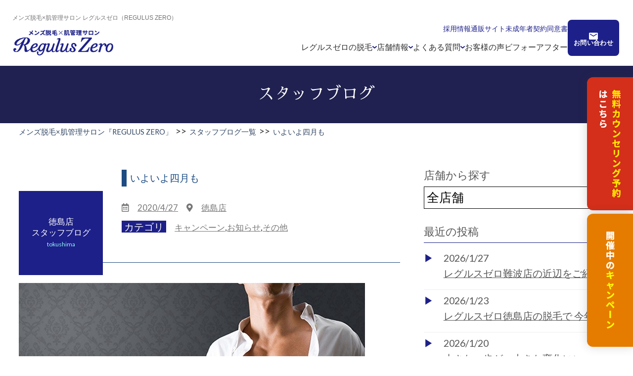

--- FILE ---
content_type: text/html; charset=UTF-8
request_url: https://reguluszero.jp/blog.html?no=310
body_size: 8577
content:

<!DOCTYPE html>
<html lang="ja">
<head>
    
<!-- Global site tag (gtag.js) - Google AdWords: 820285797 -->
<script async src="https://www.googletagmanager.com/gtag/js?id=AW-820285797"></script>
<script>
  window.dataLayer = window.dataLayer || [];
  function gtag(){dataLayer.push(arguments);}
  gtag('js', new Date());

  gtag('config', 'AW-820285797');
  gtag('config', 'UA-109721901-1');
</script>
    
<meta name="google-site-verification" content="" />
<meta name="viewport" content="width=device-width,initial-scale=1.0,minimum-scale=1.0">
<meta http-equiv="content-type" content="text/html; charset=UTF-8" />
<meta name="ROBOTS" content="ALL" />
<meta name="Keywords" content="" />
<meta name="Description" content="新宿・豊田・徳島のメンズ脱毛サロン「REGULUS ZERO」のスタッフブログページです。キャンペーン情報や割引プランなど、お得な情報を多数掲載しておりますので、ぜひ御覧ください！" />
<meta name="Author" content="" />
<meta name="format-detection" content="telephone=no">
<title>いよいよ四月も｜メンズ脱毛×肌管理サロン「REGULUS ZERO」</title>
<link rel="shortcut icon" type="image/x-icon" href="favicon.ico">
<link rel="canonical" href="https://reguluszero.jp/blog.html?no=310">
<meta http-equiv="Content-Style-Type" content="text/css" />
<meta http-equiv="Content-Script-Type" content="text/javascript" />
<link href="./css/reset.css" rel="stylesheet" type="text/css" />
<link href="./css/common.css" rel="stylesheet" type="text/css" />
<link href="./css/layout.css" rel="stylesheet" type="text/css" />
<link href="./css/reserve.css" rel="stylesheet" type="text/css" />
<link href="./css/last-sidebar.css" rel="stylesheet" type="text/css" />
<link href="https://fonts.googleapis.com/earlyaccess/sawarabimincho.css" rel="stylesheet" />
<link href="./css/jquery.mCustomScrollbar.css" rel="stylesheet" type="text/css" />
<link href="./css/validationEngine.jquery.css" rel="stylesheet" type="text/css" />
<link rel="stylesheet" href="https://use.fontawesome.com/releases/v5.0.8/css/all.css" integrity="sha384-3AB7yXWz4OeoZcPbieVW64vVXEwADiYyAEhwilzWsLw+9FgqpyjjStpPnpBO8o8S" crossorigin="anonymous">
<!-- JavaScript -->
<script src="https://ajax.googleapis.com/ajax/libs/jquery/1.9.1/jquery.min.js" type="text/javascript"></script>
<script src="./js/jquery.mobile.events.min.js" type="text/javascript"></script>
<script src="./js/jquery.last-sidebar.js" type="text/javascript"></script>
<script src="./js/jquery.mobile.events.js" type="text/javascript"></script>
<script src="./js/jquery.mCustomScrollbar.min.js"></script>
<script src="js/jquery.validationEngine.js"></script>
<script src="js/jquery.validationEngine-ja.js"></script>
<!-- LOOV -->
<!-- <script id="loov-embed-script" src="https://service.loov-video.com/scripts/embedded.js" data-script-id="cmaqbtkv60dv52n0zod82zxyn" async></script> -->
<!-- LOOV END -->
<script type="text/javascript">
$(function(){
	jQuery("#form1").validationEngine('attach', { promptPosition:"bottomRight" });
});
</script>

<script type="text/javascript">
$(function(){
	var h = $('#header').height();
	$('a[href^=#]').click(function(){
		var speed = 1200;
		var href= $(this).attr("href");
		var target = $(href == "#" || href == "" ? 'html' : href);
		var position = target.offset().top - h;
		$("html, body").animate({scrollTop:position}, speed, "swing");
		return false;
	});
});
</script>

<script type="text/javascript">
$(function(){
	var h = $('#header').height();
	$('area[href^=#]').click(function(){
		var speed = 1200;
		var href= $(this).attr("href");
		var target = $(href == "#" || href == "" ? 'html' : href);
		var position = target.offset().top - h;
		$("html, body").animate({scrollTop:position}, speed, "swing");
		return false;
	});
});
</script>

<script type="text/javascript">
$(function() {
    var topBtn = $('#backbotton');
    topBtn.hide();
    $(window).scroll(function () {
        if ($(this).scrollTop() > 80) {
            topBtn.fadeIn();
        } else {
            topBtn.fadeOut();
        }
    });
    topBtn.click(function () {
        $('body,html').animate({
            scrollTop: 0
        }, 1000);
        return false;
    });
});
</script>

<script type="text/javascript">
function nonborder(){
	var ua = navigator.userAgent;
	var chkFF = ua.indexOf("Firefox",0);
	if(chkFF<0){
		this.blur();
	}
}
</script>

<script type="text/javascript">
$(function(){
  $('#slideMenu').lastSidebar();
});
</script>


<script type="text/javascript">
$(function(){
		var flg = "close"; 
       $(".navi_toggle1").on("click", function() {
        $(".navi_child1").slideToggle();

        if(flg == "close"){
            $('.sparrow1 i').removeClass('fa-plus');
            $('.sparrow1 i').addClass('fa-minus');        
            flg = "open";
        }else{
            $('.sparrow1 i').removeClass('fa-minus');
            $('.sparrow1 i').addClass('fa-plus');
            flg = "close";
        }


    });
});

</script>

<script type="text/javascript">
$(function(){
		var flg = "close"; 
       $(".navi_toggle2").on("click", function() {
        $(".navi_child2").slideToggle();

        if(flg == "close"){
            $('.sparrow2 i').removeClass('fa-plus');
            $('.sparrow2 i').addClass('fa-minus');        
            flg = "open";
        }else{
            $('.sparrow2 i').removeClass('fa-minus');
            $('.sparrow2 i').addClass('fa-plus');
            flg = "close";
        }


    });
});

</script>

<script type="text/javascript">
$(function(){
		var flg = "close"; 
       $(".navi_toggle3").on("click", function() {
        $(".navi_child3").slideToggle();

        if(flg == "close"){
            $('.sparrow3 i').removeClass('fa-plus');
            $('.sparrow3 i').addClass('fa-minus');        
            flg = "open";
        }else{
            $('.sparrow3 i').removeClass('fa-minus');
            $('.sparrow3 i').addClass('fa-plus');
            flg = "close";
        }


    });
});
</script>

<script type="text/javascript">
$(function(){

	$(".trigger_logo").mouseenter(function(){
		$('.open_about').slideUp('slow');
		$('.open_faq').slideUp('slow');	
		$('.open_depilation').slideUp('slow');
		$('.open_recruit').slideUp('slow');
		$('.open_shopdata').slideUp('slow');
		$('.open_shop').slideUp('slow');

		$("#nav_main1").css("background-color","rgba(255, 255, 255, 0)");
		$("#nav_main1").css("box-sizing","border-box");	
		$("#nav_main1").css("border-bottom","none");
		$("#nav_main1 a").css("color","#000000");
		$("#nav_main1 .navieng").css("color","#1d2088");

		$("#nav_main2").css("background-color","rgba(255, 255, 255, 0)");
		$("#nav_main2").css("box-sizing","border-box");	
		$("#nav_main2").css("border-bottom","none");
		$("#nav_main2 a").css("color","#000000");
		$("#nav_main2 .navieng").css("color","#1d2088");

		$("#nav_main3").css("background-color","rgba(255, 255, 255, 0)");
		$("#nav_main3").css("box-sizing","border-box");		
		$("#nav_main3").css("border-bottom","none");
		$("#nav_main3 a").css("color","#000000");
		$("#nav_main3 .navieng").css("color","#1d2088");

	});

	$(".trigger_about").mouseenter(function(){
		$('.open_about').slideDown('slow');
		$('.open_faq').slideUp('slow');	
		$('.open_depilation').slideUp('slow');
		$('.open_recruit').slideUp('slow');
		$('.open_shop').slideUp('slow');
		$('.open_shopdata').slideUp('slow');

		$("#nav_main1").css("background-color","#5d75b3");
		$("#nav_main1").css("box-sizing","border-box");		
		$("#nav_main1").css("border-bottom","solid 4px #000000");
		$("#nav_main1 a").css("color","#ffffff");
		$("#nav_main1 .navieng").css("color","#95f9ff");

		$("#nav_main2").css("background-color","rgba(255, 255, 255, 0)");
		$("#nav_main2").css("box-sizing","border-box");	
		$("#nav_main2").css("border-bottom","none");
		$("#nav_main2 a").css("color","#000000");
		$("#nav_main2 .navieng").css("color","#1d2088");

		$("#nav_main3").css("background-color","rgba(255, 255, 255, 0)");
		$("#nav_main3").css("box-sizing","border-box");		
		$("#nav_main3").css("border-bottom","none");
		$("#nav_main3 a").css("color","#000000");
		$("#nav_main3 .navieng").css("color","#1d2088");
	
	});

	$(".trigger_faq").mouseenter(function(){
		$('.open_about').slideUp('slow');	
		$('.open_faq').slideDown('slow');
		$('.open_depilation').slideUp('slow');
		$('.open_recruit').slideUp('slow');
		$('.open_shopdata').slideUp('slow');
		$('.open_shop').slideUp('slow');
		
		$("#nav_main1").css("background-color","rgba(255, 255, 255, 0)");
		$("#nav_main1").css("box-sizing","border-box");	
		$("#nav_main1").css("border-bottom","none");
		$("#nav_main1 a").css("color","#000000");
		$("#nav_main1 .navieng").css("color","#1d2088");

		$("#nav_main2").css("background-color","#5d75b3");
		$("#nav_main2").css("box-sizing","border-box");		
		$("#nav_main2").css("border-bottom","solid 4px #000000");
		$("#nav_main2 a").css("color","#ffffff");
		$("#nav_main2 .navieng").css("color","#95f9ff");

		$("#nav_main3").css("background-color","rgba(255, 255, 255, 0)");
		$("#nav_main3").css("box-sizing","border-box");		
		$("#nav_main3").css("border-bottom","none");
		$("#nav_main3 a").css("color","#000000");
		$("#nav_main3 .navieng").css("color","#1d2088");
	});
	
	$(".trigger_depilation").mouseenter(function(){
		$('.open_about').slideUp('slow');	
		$('.open_faq').slideUp('slow');	
		$('.open_depilation').slideDown('slow');
		$('.open_recruit').slideUp('slow');
		$('.open_shopdata').slideUp('slow');
		$('.open_shop').slideUp('slow');

		$("#nav_main1").css("background-color","rgba(255, 255, 255, 0)");
		$("#nav_main1").css("box-sizing","border-box");	
		$("#nav_main1").css("border-bottom","none");
		$("#nav_main1 a").css("color","#000000");
		$("#nav_main1 .navieng").css("color","#1d2088");

		$("#nav_main2").css("background-color","rgba(255, 255, 255, 0)");
		$("#nav_main2").css("box-sizing","border-box");	
		$("#nav_main2").css("border-bottom","none");
		$("#nav_main2 a").css("color","#000000");
		$("#nav_main2 .navieng").css("color","#1d2088");

		$("#nav_main3").css("background-color","#5d75b3");
		$("#nav_main3").css("box-sizing","border-box");		
		$("#nav_main3").css("border-bottom","solid 4px #000000");
		$("#nav_main3 a").css("color","#ffffff");
		$("#nav_main3 .navieng").css("color","#95f9ff");
	});

	$(".trigger_recruit").mouseenter(function(){
		$('.open_about').slideUp('slow');
		$('.open_faq').slideUp('slow');	
		$('.open_depilation').slideUp('slow');
		$('.open_recruit').slideDown('slow');
		$('.open_shopdata').slideUp('slow');
		$('.open_shop').slideUp('slow');

		$("#nav_main1").css("background-color","rgba(255, 255, 255, 0)");
		$("#nav_main1").css("box-sizing","border-box");	
		$("#nav_main1").css("border-bottom","none");
		$("#nav_main1 a").css("color","#000000");
		$("#nav_main1 .navieng").css("color","#1d2088");

		$("#nav_main2").css("background-color","rgba(255, 255, 255, 0)");
		$("#nav_main2").css("box-sizing","border-box");	
		$("#nav_main2").css("border-bottom","none");
		$("#nav_main2 a").css("color","#000000");
		$("#nav_main2 .navieng").css("color","#1d2088");

		$("#nav_main3").css("background-color","rgba(255, 255, 255, 0)");
		$("#nav_main3").css("box-sizing","border-box");		
		$("#nav_main3").css("border-bottom","none");
		$("#nav_main3 a").css("color","#000000");
		$("#nav_main3 .navieng").css("color","#1d2088");
	});

	$(".trigger_shopdata").mouseenter(function(){
		$('.open_about').slideUp('slow');
		$('.open_faq').slideUp('slow');	
		$('.open_depilation').slideUp('slow');
		$('.open_recruit').slideUp('slow');
		$('.open_shopdata').slideDown('slow');
		$('.open_shop').slideUp('slow');

		$("#nav_main1").css("background-color","rgba(255, 255, 255, 0)");
		$("#nav_main1").css("box-sizing","border-box");	
		$("#nav_main1").css("border-bottom","none");
		$("#nav_main1 a").css("color","#000000");
		$("#nav_main1 .navieng").css("color","#1d2088");

		$("#nav_main2").css("background-color","rgba(255, 255, 255, 0)");
		$("#nav_main2").css("box-sizing","border-box");	
		$("#nav_main2").css("border-bottom","none");
		$("#nav_main2 a").css("color","#000000");
		$("#nav_main2 .navieng").css("color","#1d2088");

		$("#nav_main3").css("background-color","rgba(255, 255, 255, 0)");
		$("#nav_main3").css("box-sizing","border-box");		
		$("#nav_main3").css("border-bottom","none");
		$("#nav_main3 a").css("color","#000000");
		$("#nav_main3 .navieng").css("color","#1d2088");

	});

	$(".trigger_contact").mouseenter(function(){
		$('.open_about').slideUp('slow');
		$('.open_faq').slideUp('slow');	
		$('.open_depilation').slideUp('slow');
		$('.open_recruit').slideUp('slow');
		$('.open_shopdata').slideUp('slow');
		$('.open_shop').slideUp('slow');

		$("#nav_main1").css("background-color","rgba(255, 255, 255, 0)");
		$("#nav_main1").css("box-sizing","border-box");	
		$("#nav_main1").css("border-bottom","none");
		$("#nav_main1 a").css("color","#000000");
		$("#nav_main1 .navieng").css("color","#1d2088");

		$("#nav_main2").css("background-color","rgba(255, 255, 255, 0)");
		$("#nav_main2").css("box-sizing","border-box");	
		$("#nav_main2").css("border-bottom","none");
		$("#nav_main2 a").css("color","#000000");
		$("#nav_main2 .navieng").css("color","#1d2088");

		$("#nav_main3").css("background-color","rgba(255, 255, 255, 0)");
		$("#nav_main3").css("box-sizing","border-box");		
		$("#nav_main3").css("border-bottom","none");
		$("#nav_main3 a").css("color","#000000");
		$("#nav_main3 .navieng").css("color","#1d2088");

	});
	
	
	$(".trigger_agreement").mouseenter(function(){
		$('.open_about').slideUp('slow');
		$('.open_faq').slideUp('slow');	
		$('.open_depilation').slideUp('slow');
		$('.open_recruit').slideUp('slow');
		$('.open_shopdata').slideUp('slow');
		$('.open_shop').slideUp('slow');

		$("#nav_main1").css("background-color","rgba(255, 255, 255, 0)");
		$("#nav_main1").css("box-sizing","border-box");	
		$("#nav_main1").css("border-bottom","none");
		$("#nav_main1 a").css("color","#000000");
		$("#nav_main1 .navieng").css("color","#1d2088");

		$("#nav_main2").css("background-color","rgba(255, 255, 255, 0)");
		$("#nav_main2").css("box-sizing","border-box");	
		$("#nav_main2").css("border-bottom","none");
		$("#nav_main2 a").css("color","#000000");
		$("#nav_main2 .navieng").css("color","#1d2088");

		$("#nav_main3").css("background-color","rgba(255, 255, 255, 0)");
		$("#nav_main3").css("box-sizing","border-box");		
		$("#nav_main3").css("border-bottom","none");
		$("#nav_main3 a").css("color","#000000");
		$("#nav_main3 .navieng").css("color","#1d2088");

	});

	$(".trigger_shop").mouseenter(function(){
		$('.open_about').slideUp('slow');
		$('.open_faq').slideUp('slow');	
		$('.open_depilation').slideUp('slow');
		$('.open_recruit').slideDown('slow');
		$('.open_shopdata').slideUp('slow');
		$('.open_shop').slideUp('slow');

		$("#nav_main1").css("background-color","rgba(255, 255, 255, 0)");
		$("#nav_main1").css("box-sizing","border-box");	
		$("#nav_main1").css("border-bottom","none");
		$("#nav_main1 a").css("color","#000000");
		$("#nav_main1 .navieng").css("color","#1d2088");

		$("#nav_main2").css("background-color","rgba(255, 255, 255, 0)");
		$("#nav_main2").css("box-sizing","border-box");	
		$("#nav_main2").css("border-bottom","none");
		$("#nav_main2 a").css("color","#000000");
		$("#nav_main2 .navieng").css("color","#1d2088");

		$("#nav_main3").css("background-color","rgba(255, 255, 255, 0)");
		$("#nav_main3").css("box-sizing","border-box");		
		$("#nav_main3").css("border-bottom","none");
		$("#nav_main3 a").css("color","#000000");
		$("#nav_main3 .navieng").css("color","#1d2088");
	});

	$("#header").mouseleave(function(){
		$('.open_about').slideUp('slow');
		$('.open_faq').slideUp('slow');	
		$('.open_depilation').slideUp('slow');
		$('.open_recruit').slideUp('slow');
		$('.open_shopdata').slideUp('slow');
		$('.open_shop').slideUp('slow');

		$("#nav_main1").css("background-color","rgba(255, 255, 255, 0)");
		$("#nav_main1").css("box-sizing","border-box");	
		$("#nav_main1").css("border-bottom","none");
		$("#nav_main1 a").css("color","#000000");
		$("#nav_main1 .navieng").css("color","#1d2088");

		$("#nav_main2").css("background-color","rgba(255, 255, 255, 0)");
		$("#nav_main2").css("box-sizing","border-box");	
		$("#nav_main2").css("border-bottom","none");
		$("#nav_main2 a").css("color","#000000");
		$("#nav_main2 .navieng").css("color","#1d2088");

		$("#nav_main3").css("background-color","rgba(255, 255, 255, 0)");
		$("#nav_main3").css("box-sizing","border-box");		
		$("#nav_main3").css("border-bottom","none");
		$("#nav_main3 a").css("color","#000000");
		$("#nav_main3 .navieng").css("color","#1d2088");

	});
	

});
</script>
<script>
$(function(){
  $('#load_more a').on('click' , function(e){
  $(".voice_loadmore").html("<img src='img/ajax-loader.gif' />");
  
    e.preventDefault();     //リンクの停止
    var url = this.href;    //URLをhrefからとってくる
    $('#load_more').load(url + '#load_more');
  });
});
</script>

<!-- Google Tag Manager -->
<script>(function(w,d,s,l,i){w[l]=w[l]||[];w[l].push({'gtm.start':
new Date().getTime(),event:'gtm.js'});var f=d.getElementsByTagName(s)[0],
j=d.createElement(s),dl=l!='dataLayer'?'&l='+l:'';j.async=true;j.src=
'https://www.googletagmanager.com/gtm.js?id='+i+dl;f.parentNode.insertBefore(j,f);
})(window,document,'script','dataLayer','GTM-5TKB4QZ');</script>
<!-- End Google Tag Manager -->
<script id="_bownow_ts">
var _bownow_ts = document.createElement('script');
_bownow_ts.charset = 'utf-8';
_bownow_ts.src = 'https://contents.bownow.jp/js/UTC_9f3a51b81c7ed6b0e5c1/trace.js';
document.getElementsByTagName('head')[0].appendChild(_bownow_ts);
</script>
</head>
<body>
<!-- Google Tag Manager (noscript) -->
<noscript><iframe src="https://www.googletagmanager.com/ns.html?id=GTM-5TKB4QZ"
height="0" width="0" style="display:none;visibility:hidden"></iframe></noscript>
<!-- End Google Tag Manager (noscript) -->
<a id="pagetop" name="pagetop" class="pagetop" style="border-style:none;"></a>
<div id="wrapper">
<div class="btn_reserve pc_view"><a href="reserve.html"><img src="img/btn_reserve.png" alt="無料カウンセリング予約はこちら" /></a></div>
<div class="btn_reserve2 pc_view"><a href="campaign.html"><img src="img_new/btn_pc_cp2.png" alt="開催中のキャンペーン" /></a></div>
<div class="sp_view">
<div class="btn_reserve_sp_bk_new2" style="display:block">
<a href="reserve.html" style="text-decoration: none;"><img src="img_new/btn_reserve_sp.png" alt="" /></a>
</div>
</div>
<header class="p-header">
    <h1 class="p-header__txt">メンズ脱毛×肌管理サロン レグルスゼロ（REGULUS ZERO）</h1>
    <div class="p-header__wrap">
        <div class="p-header__left">
            <a href="/" class="p-header__logo"><img src="img/logo.png" alt="メンズ脱毛×肌管理サロン「REGULUS ZERO」"></a>
        </div>
        <div class="p-header__right">
            <div class="p-header__nav">
                <nav class="nav-top">
                    <a href="https://happyrinrin.jp/reguluszero/" target="_blank" rel="noopener noreferrer">採用情報</a>
                    <a href="https://happyrinrin.shop/" target="_blank" rel="noopener noreferrer">通販サイト</a>
                    <a href="/agreement.pdf" target="_blank" rel="noopener noreferrer" class="nav-pdf">未成年者契約同意書</a>
                </nav>
                <ul class="nav-list">
                    <li class="nav-item has-sub">
                        <a href="/about.html" class="nav-link">レグルスゼロの脱毛</a>
                        <div class="nav-sub">
                            <ul>
                                <li><a href="/about.html">脱毛方法</a></li>
                                <li><a href="/salon.html">安全・安心のサロン</a></li>
                                <li><a href="/howto.html">脱毛の流れ</a></li>
                                <li><a href="/practitioner.html">認定テスト合格の施術者</a></li>
                                <li><a href="/alljapan.html">こだわりの国産脱毛器</a></li>
                                <li><a href="/selfcare.html">自宅のケアまでサポート</a></li>
                                <li><a href="/maker.html">メーカー直営サロン</a></li>
                            </ul>
                        </div>
                    </li>
                    <li class="nav-item has-sub">
                        <a href="/list.html" class="nav-link">店舗情報</a>
                        <div class="nav-sub">
                            <ul>
                                <li><a href="/shop.html?shop_code=shinjuku">新宿店</a></li>
                                <li><a href="/shop.html?shop_code=koufu">甲府店</a></li>
                                <li><a href="/shop.html?shop_code=shimizu">清水店</a></li>
                                <li><a href="/shop.html?shop_code=meieki">名駅店</a></li>
                                <li><a href="/shop.html?shop_code=toyota">豊田店</a></li>
                                <li><a href="/shop.html?shop_code=kariya">刈谷店</a></li>
                                <li><a href="/shop.html?shop_code=yokkaichi">四日市店</a></li>
                                <li><a href="/shop.html?shop_code=zeze">膳所店</a></li>
                                <li><a href="/shop.html?shop_code=nanba">難波店</a></li>
                                <li><a href="/shop.html?shop_code=okayama">岡山店</a></li>
                                <li><a href="/shop.html?shop_code=hiroshima">広島店</a></li>
                                <li><a href="/shop.html?shop_code=tokushima">徳島店</a></li>
                                <li><a href="/shop.html?shop_code=matsuyama">松山店</a></li>
                            </ul>
                        </div>
                    </li>
                    <li class="nav-item has-sub">
                        <a href="/faq.html" class="nav-link">よくある質問</a>
                        <div class="nav-sub">
                            <ul>
                                <li><a href="/faq.html?no=1">料金・契約について</a></li>
                                <li><a href="/faq.html?no=4">施術について</a></li>
                                <li><a href="/faq.html?no=2">初めての方へ</a></li>
                                <li><a href="/faq.html?no=5">自宅でのケアについて</a></li>
                                <li><a href="/faq.html?no=3">ご予約について</a></li>
                            </ul>
                        </div>
                    </li>
                    <li class="nav-item">
                        <a href="/voice_list.html" class="nav-link">お客様の声</a>
                    </li>
                    <li class="nav-item">
                        <a href="/beforeafter_list.html" class="nav-link">ビフォーアフター</a>
                    </li>
                </ul>
            </div>
            <a href="/contact.html" class="p-header__btn">お問い合わせ</a>
        </div>
    </div>
    <button class="hamburger-box js-trigger-menu"><span class="hamburger-inner"></span></button>

    <div id="global-spNavi" class="global-spNavi">
        <ul class="nav-list">
            <li class="nav-item has-sub">
                <a href="/about.html" class="nav-link">レグルスゼロの脱毛</a>
                <div class="nav-sub">
                    <ul>
                        <li><a href="/about.html">脱毛方法<i class="fa fa-angle-right" aria-hidden="true"></i></a></li>
                        <li><a href="/salon.html">安全・安心のサロン<i class="fa fa-angle-right" aria-hidden="true"></i></a></li>
                        <li><a href="/howto.html">脱毛の流れ<i class="fa fa-angle-right" aria-hidden="true"></i></a></li>
                        <li><a href="/practitioner.html">認定テスト合格の施術者<i class="fa fa-angle-right" aria-hidden="true"></i></a></li>
                        <li><a href="/alljapan.html">こだわりの国産脱毛器<i class="fa fa-angle-right" aria-hidden="true"></i></a></li>
                        <li><a href="/selfcare.html">自宅のケアまでサポート<i class="fa fa-angle-right" aria-hidden="true"></i></a></li>
                        <li><a href="/maker.html">メーカー直営サロン<i class="fa fa-angle-right" aria-hidden="true"></i></a></li>
                    </ul>
                </div>
            </li>
            <li class="nav-item has-sub">
                <a href="/list.html" class="nav-link">店舗情報</a>
                <div class="nav-sub">
                    <ul>
                        <li><a href="/shop.html?shop_code=shinjuku">新宿店<i class="fa fa-angle-right" aria-hidden="true"></i></a></li>
                        <li><a href="/shop.html?shop_code=koufu">甲府店<i class="fa fa-angle-right" aria-hidden="true"></i></a></li>
                        <li><a href="/shop.html?shop_code=shimizu">清水店<i class="fa fa-angle-right" aria-hidden="true"></i></a></li>
                        <li><a href="/shop.html?shop_code=meieki">名駅店<i class="fa fa-angle-right" aria-hidden="true"></i></a></li>
                        <li><a href="/shop.html?shop_code=toyota">豊田店<i class="fa fa-angle-right" aria-hidden="true"></i></a></li>
                        <li><a href="/shop.html?shop_code=kariya">刈谷店<i class="fa fa-angle-right" aria-hidden="true"></i></a></li>
                        <li><a href="/shop.html?shop_code=yokkaichi">四日市店<i class="fa fa-angle-right" aria-hidden="true"></i></a></li>
                        <li><a href="/shop.html?shop_code=zeze">膳所店<i class="fa fa-angle-right" aria-hidden="true"></i></a></li>
                        <li><a href="/shop.html?shop_code=nanba">難波店<i class="fa fa-angle-right" aria-hidden="true"></i></a></li>
                        <li><a href="/shop.html?shop_code=okayama">岡山店<i class="fa fa-angle-right" aria-hidden="true"></i></a></li>
                        <li><a href="/shop.html?shop_code=hiroshima">広島店<i class="fa fa-angle-right" aria-hidden="true"></i></a></li>
                        <li><a href="/shop.html?shop_code=tokushima">徳島店<i class="fa fa-angle-right" aria-hidden="true"></i></a></li>
                        <li><a href="/shop.html?shop_code=matsuyama">松山店<i class="fa fa-angle-right" aria-hidden="true"></i></a></li>
                </div>
            </li>
            <li class="nav-item has-sub">
                <a href="/faq.html" class="nav-link">よくある質問</a>
                <div class="nav-sub">
                    <ul>
                        <li><a href="/faq.html?no=1">料金・契約について<i class="fa fa-angle-right" aria-hidden="true"></i></a></li>
                        <li><a href="/faq.html?no=4">施術について<i class="fa fa-angle-right" aria-hidden="true"></i></a></li>
                        <li><a href="/faq.html?no=2">初めての方へ<i class="fa fa-angle-right" aria-hidden="true"></i></a></li>
                        <li><a href="/faq.html?no=5">自宅でのケアについて<i class="fa fa-angle-right" aria-hidden="true"></i></a></li>
                        <li><a href="/faq.html?no=3">ご予約について<i class="fa fa-angle-right" aria-hidden="true"></i></a></li>
                    </ul>
                </div>
            </li>
            <li class="nav-item">
                <a href="/voice_list.html" class="nav-link">お客様の声</a>
            </li>
            <li class="nav-item">
                <a href="/beforeafter_list.html" class="nav-link">ビフォーアフター</a>
            </li>
            <li class="nav-item"><a href="https://happyrinrin.jp/reguluszero/" target="_blank" rel="noopener noreferrer" class="nav-link">採用情報</a></li>
            <li class="nav-item"><a href="https://happyrinrin.shop/" target="_blank" rel="noopener noreferrer" class="nav-link">通販サイト</a></li>
            <li class="nav-item"><a href="/agreement.pdf" target="_blank" rel="noopener noreferrer" class="nav-link nav-pdf">未成年者契約同意書</a></li>
        </ul>
    </div>
    <div class="global-overlay"></div>
</header>
<script>
    const $trigger = $('.js-trigger-menu');
    const $nav = $('#global-spNavi');
    const $overlay = $('.global-overlay');

    $trigger.on('click', function() {
        $(this).toggleClass('is-active');
        $nav.toggleClass('is-show');
        $overlay.toggleClass('is-show');
    });

    $overlay.on('click', function() {
        $nav.removeClass('is-show');
        $overlay.removeClass('is-show');
        $trigger.removeClass('is-active');
    });

    $nav.on('click', '.has-sub .nav-link', function(e) {
        e.preventDefault();
        $(this).toggleClass('is-active');
        $(this).next().slideToggle(300)
    });
</script>
<div id="contents_inner_new" >
<article class="b70">
<section class="outer_block">
<div class="b5">
<h1 class="inner_title">スタッフブログ</h1>
</div>
</section>

<section class="outer_block back_white b30">
<div class="breadcrumb inner_block">
<ol itemscope itemtype="https://schema.org/BreadcrumbList">
<li itemprop="itemListElement" itemscope itemtype="https://schema.org/ListItem">
<a itemprop="item" href="https://reguluszero.jp/"><span itemprop="name">メンズ脱毛×肌管理サロン『REGULUS ZERO」</span></a><meta itemprop="position" content="2" />
</li>
<li>&gt;&gt;</li>
<li itemprop="itemListElement" itemscope itemtype="https://schema.org/ListItem">
<a itemprop="item" href="https://www.reguluszero.jp/blog_list.html"><span itemprop="name">スタッフブログ一覧</span></a><meta itemprop="position" content="2" />
</li>
<li>&gt;&gt;</li>
<li itemprop="itemListElement" itemscope itemtype="https://schema.org/ListItem">
<a itemprop="item" href="https://www.reguluszero.jp/blog.html?no=310"><span itemprop="name">いよいよ四月も</span></a><meta itemprop="position" content="2" />
</li>
</ol>
</div>
</section>

<a id="link_sunscreen" name="link_sunscreen" class="link_sunscreen" style="border-style:none;"></a>

<div class="block_blogarea inner_block clearFix">
<!-- 表題  -->
<section class="outer_block back_white">

<div class="block_blogmain_outer clearFix b120">

<div class="block_blogmain">
<!-- 表題  -->
<div class="block_headbox_outer block_headbox_voice"><!-- 位置  -->
<div class="block_headbox block_headbox_blue"><!-- ボックス色  -->
<div class="block_headbox_text pc_view">徳島店<br />スタッフブログ<br /><span class="titleeng">tokushima</span></div>
<div class="block_headbox_text sp_view">徳島店　スタッフブログ　<span class="titleeng">tokushima</span></div>
</div>
</div>






<div class="block_blogmain_info">
<div class="tit_blogmain_info">いよいよ四月も</div>
<div class="box_blogmain_center_sp2"><i class="far fa-calendar-alt"></i>　<a href="blog_list.html?ym=2020-04-27">2020/4/27</a>　<i class="fas fa-map-marker-alt"></i>　<a href="blog_list.html?shop_code=tokushima">徳島店</a></div>
<div class="box_blogmain_center_sp3"><span class="text_bloglist_category">カテゴリ</span>　<a href="blog_list.html?cate=1">キャンペーン</a>,<a href="blog_list.html?cate=2">お知らせ</a>,<a href="blog_list.html?cate=3">その他</a></div>
</div>


<div class="block_blogmain_text b120">
<div class="block_newspage_photo"><img src="blog/310.jpg" /></div><p style="text-align: center;">&nbsp;</p><br />
<p style="text-align: center;">あと少しとなりました( ﾟДﾟ)</p><br />
<p style="text-align: center;">&nbsp;</p><br />
<p style="text-align: center;">世間では何とも言えない時期ではありますが</p><br />
<p style="text-align: center;">&nbsp;</p><br />
<p style="text-align: center;">この時期だからこそ</p><br />
<p style="text-align: center;">自分を磨き高める機会にしませんか？</p><br />
<p style="text-align: center;">&nbsp;</p><br />
<p style="text-align: center;">四月限定キャンペーンもあと三日(+_+)</p><br />
<p style="text-align: center;">残り僅かです(; ･`д･&acute;)</p><br />
<p style="text-align: center;">&nbsp;</p><br />
<p style="text-align: center;">そんな本日のカウンセリング枠は</p><br />
<p style="text-align: center;">&nbsp;</p><br />
<p style="text-align: center;"><span style="color: #ff0000; font-size: 18pt;">11：00～15：00</span></p><br />
<p style="text-align: center;">&nbsp;</p><br />
<p style="text-align: center;"><span style="color: #ff0000; font-size: 18pt;">16：00～18：00</span></p><br />
<p style="text-align: center;">&nbsp;</p><br />
<p style="text-align: center;">と空いておりますので</p><br />
<p style="text-align: center;">是非ともご連絡宜しくお願い致します。</p><br />
<p style="text-align: center;">&nbsp;</p><br />
<p style="text-align: center;"><span style="color: #3366ff;">&nbsp;</span></p><br />
<p style="text-align: center;"><span style="color: #3366ff;"><a href="https://www.instagram.com/explore/tags/%E3%83%A1%E3%83%B3%E3%82%BA%E8%84%B1%E6%AF%9B/">#メンズ脱毛</a>　<a href="https://www.instagram.com/explore/tags/%E5%BE%B3%E5%B3%B6%E3%83%A1%E3%83%B3%E3%82%BA%E8%84%B1%E6%AF%9B/">#徳島メンズ脱毛</a>　<a href="https://www.instagram.com/explore/tags/%E5%BE%B3%E5%B3%B6%E3%83%92%E3%82%B2%E8%84%B1%E6%AF%9B/">#徳島ヒゲ脱毛</a>　</span></p><br />
<p style="text-align: center;"><span style="color: #3366ff;"><a href="https://www.instagram.com/explore/tags/%E3%81%B2%E3%81%92%E8%84%B1%E6%AF%9B/">#ひげ脱毛</a>　<a href="https://www.instagram.com/explore/tags/%E3%83%92%E3%82%B2%E8%84%B1%E6%AF%9B/">#ヒゲ脱毛</a>&nbsp;　<a href="https://www.instagram.com/explore/tags/%E5%BE%B3%E5%B3%B6%E8%84%B1%E6%AF%9B/">#徳島脱毛</a></span></p><br />
<p style="text-align: center;"><span style="color: #3366ff;">　<a href="https://www.instagram.com/explore/tags/%E7%94%B7%E8%84%B1%E6%AF%9B/">#男脱毛</a>　<a href="https://www.instagram.com/explore/tags/%E8%84%B1%E6%AF%9B%E5%8A%B9%E6%9E%9C/">#脱毛効果</a>&nbsp;<a href="https://www.instagram.com/explore/tags/%E8%84%B1%E6%AF%9B%E3%82%B5%E3%83%AD%E3%83%B3/">#脱毛サロン</a>　</span></p><br />
<p style="text-align: center;"><span style="color: #3366ff;"><a href="https://www.instagram.com/explore/tags/%E3%83%A1%E3%83%B3%E3%82%BA%E5%85%A8%E8%BA%AB%E8%84%B1%E6%AF%9B/">#メンズ全身脱毛</a>　<a href="https://www.instagram.com/explore/tags/%E8%84%B1%E6%AF%9B%E7%94%B7%E5%AD%90/">#脱毛男子</a></span></p><br />
<p style="text-align: center;"><span style="color: #3366ff;"><a href="https://www.google.co.jp/maps/place/%E3%83%AA%E3%83%B3%E3%83%AA%E3%83%B3+%E5%BE%B3%E5%B3%B6%E5%BA%97/@34.0773583,134.5540657,20.25z/data=!4m8!1m2!2m1!1z44Gy44GS6ISx5q-b!3m4!1s0x35536d63704d1e99:0xebff6df2e829c826!8m2!3d34.0773219!4d134.5542209?hl=ja">#リンリン併設</a>　<a href="https://www.google.co.jp/maps/place/%E3%83%AC%E3%82%B0%E3%83%AB%E3%82%B9%E3%82%BC%E3%83%AD+%E5%BE%B3%E5%B3%B6%E5%BA%97/@34.0771877,134.5543535,21z/data=!4m8!1m2!2m1!1z44Oh44Oz44K66ISx5q-b!3m4!1s0x35536d7d78e21431:0x127780822ed224f1!8m2!3d34.0773218!4d134.554221?hl=ja">#レグルスゼロ</a></span></p><br />
<p style="text-align: center;"><span style="color: #3366ff;">&nbsp;</span></p><br />
<p style="text-align: center;"><span style="color: #3366ff;"><strong>★★★</strong><strong><a href="shop.html?shop_code=tokushima" style="color : inherit;">レグルスゼロ徳島店</a>★★★</strong></span></p><br />
<p style="text-align: center;"><span style="color: #3366ff;">&nbsp;</span></p><br />
<p style="text-align: center;"><span style="color: #3366ff;"><strong>TEL</strong><strong>：088-623-8881</strong></span></p><br />
<p style="text-align: center;"><span style="color: #3366ff;">&nbsp;</span></p><br />
<p style="text-align: center;"><span style="color: #3366ff;"><strong>MAIL</strong><strong>：tokushima@reguluszero.jp</strong></span></p><br />
<p style="text-align: center;"><span style="color: #3366ff;">&nbsp;</span></p><br />
<p style="text-align: center;"><span style="color: #3366ff;">Instagram:<a href="https://www.instagram.com/regulus_zero/">@regulus_zero</a></span></p><br />
<p style="text-align: center;"><span style="color: #3366ff;">&nbsp;</span></p><br />
<p style="text-align: center;"><span style="color: #ff00ff;">&nbsp;女性の方は1Fリンリンへどうぞ！</span></p><br />
<p style="text-align: center;"><span style="color: #ff00ff;">&nbsp;</span></p><br />
<p style="text-align: center;"><span style="color: #ff00ff;"><strong>★★★</strong><strong>リンリン徳島店★★★</strong></span></p><br />
<p style="text-align: center;"><span style="color: #ff00ff;">&nbsp;</span></p><br />
<p style="text-align: center;"><span style="color: #ff00ff;"><strong>TEL</strong><strong>：088-622-5281</strong></span></p><br />
<p style="text-align: center;"><span style="color: #ff00ff;">&nbsp;</span></p><br />
<p style="text-align: center;"><span style="color: #ff00ff;"><strong>MAIL</strong><strong>：tokushima@happyrinrin.jp</strong></span></p><br />
<p style="text-align: center;"><span style="color: #ff00ff;">&nbsp;</span></p><br />
<p style="text-align: center;"><span style="color: #ff00ff;">Instagram:<a href="https://www.instagram.com/rinrintokushima/">@rinrintokushima</a>&nbsp;</span></p> 
<div class="b20"><a href="news.html?no=176"><img src="img/main1.jpg" alt="キャンペーン" /></a></div><div class="b20"><a href="news.html?no=177"><img src="img/main2.jpg" alt="期間限定キャンペーン" /></a></div><div class="b20"><a href="news.html?no=178"><img src="img/main3.jpg" alt="期間限定キャンペーン" /></a></div></div>

<section class="outer_block back_white newspage_m sp_view b120">
<div class="block_voicearea inner_block">
<div class="box_newspagenavi">
<a href="blog.html?no=2"><div class="box_newspagenavi_blue bb_firstno">|<i class="fas fa-angle-left"></i> </div></a><a href="blog.html?no=309"><div class="box_newspagenavi_white bb_prevno"><i class="fas fa-angle-left"></i> 前のページへ</div></a><a href="blog.html?no=2380"><div class="box_newspagenavi_blue bb_lastno"><i class="fas fa-angle-right"></i>|</div></a><a href="blog.html?no=312"><div class="box_newspagenavi_white bb_nextno">次のページへ <i class="fas fa-angle-right"></i></div></a>
</div></div>
</section>






</div>




<div class="block_blogmainside">

<div class="block_blogside_recent">
<div class="tit_bloglistside1">店舗から探す</div>
<div class="contact_formbox">
<select name="shop" class="shop" onChange="location.href=value;">
<option value ="blog_list.html" selected="selected">全店舗</option><option value ="blog_list.html?shop_code=toyota">豊田店</option><option value ="blog_list.html?shop_code=shinjuku">新宿店</option><option value ="blog_list.html?shop_code=tokushima">徳島店</option><option value ="blog_list.html?shop_code=kariya">刈谷店</option><option value ="blog_list.html?shop_code=yokkaichi">四日市店</option><option value ="blog_list.html?shop_code=koufu">甲府店</option><option value ="blog_list.html?shop_code=nanba">難波店</option><option value ="blog_list.html?shop_code=meieki">名駅店</option><option value ="blog_list.html?shop_code=okayama">岡山店</option><option value ="blog_list.html?shop_code=matsuyama">松山店</option><option value ="blog_list.html?shop_code=zeze">膳所店</option><option value ="blog_list.html?shop_code=shimizu">清水店</option><option value ="blog_list.html?shop_code=hiroshima">広島店</option></select>
</div>
</div>

<div class="block_blogside_recent">
<div class="tit_bloglistside2">最近の投稿</div>
<div class="box_bloglistside_recent_col">
<div class="box_bloglistside_recent_col1"><span class="box_bloglistside_arrow">▶</span>　2026/1/27</div>
<div class="box_bloglistside_recent_col2"><p class="box_bloglistside_recent_text">　　<a href="blog.html?no=2380">レグルスゼロ難波店の近辺をご紹介！</a></p></div>
</div><div class="box_bloglistside_recent_col">
<div class="box_bloglistside_recent_col1"><span class="box_bloglistside_arrow">▶</span>　2026/1/23</div>
<div class="box_bloglistside_recent_col2"><p class="box_bloglistside_recent_text">　　<a href="blog.html?no=2378">レグルスゼロ徳島店の脱毛で 今年こそ自信の持てる肌へ💎</a></p></div>
</div><div class="box_bloglistside_recent_col">
<div class="box_bloglistside_recent_col1"><span class="box_bloglistside_arrow">▶</span>　2026/1/20</div>
<div class="box_bloglistside_recent_col2"><p class="box_bloglistside_recent_text">　　<a href="blog.html?no=2377">小さな一歩が、大きな変化に✨</a></p></div>
</div><div class="box_bloglistside_recent_col">
<div class="box_bloglistside_recent_col1"><span class="box_bloglistside_arrow">▶</span>　2026/1/14</div>
<div class="box_bloglistside_recent_col2"><p class="box_bloglistside_recent_text">　　<a href="blog.html?no=2376">お客様のお声！！</a></p></div>
</div><div class="box_bloglistside_recent_col">
<div class="box_bloglistside_recent_col1"><span class="box_bloglistside_arrow">▶</span>　2026/1/13</div>
<div class="box_bloglistside_recent_col2"><p class="box_bloglistside_recent_text">　　<a href="blog.html?no=2375">お客様のお声！！</a></p></div>
</div></div>

<div class="block_blogside_category">
<div class="tit_bloglistside2">カテゴリー</div>
<div class="box_bloglistside_recent_col">
<div class="box_bloglistside_recent_col1"><span class="box_bloglistside_arrow">▶</span>　<a href="blog_list.html?cate=1">キャンペーン</a></div>
</div><div class="box_bloglistside_recent_col">
<div class="box_bloglistside_recent_col1"><span class="box_bloglistside_arrow">▶</span>　<a href="blog_list.html?cate=2">お知らせ</a></div>
</div><div class="box_bloglistside_recent_col">
<div class="box_bloglistside_recent_col1"><span class="box_bloglistside_arrow">▶</span>　<a href="blog_list.html?cate=3">その他</a></div>
</div></div>

</div><!-- block_blogside  -->
</div><!-- block_blogarea  -->


</section>

<section class="outer_block back_white newspage_m pc_view">
<div class="block_voicearea inner_block">
<div class="box_newspagenavi">
<a href="blog.html?no=2"><div class="box_newspagenavi_blue bb_firstno">|<i class="fas fa-angle-left"></i> </div></a><a href="blog.html?no=309"><div class="box_newspagenavi_white bb_prevno"><i class="fas fa-angle-left"></i> 前のページへ</div></a><a href="blog.html?no=2380"><div class="box_newspagenavi_blue bb_lastno"><i class="fas fa-angle-right"></i>|</div></a><a href="blog.html?no=312"><div class="box_newspagenavi_white bb_nextno">次のページへ <i class="fas fa-angle-right"></i></div></a>
</div></div>
</section>

</article>

<nav class="c-direct">
    <a href="reserve.html" class="c-direct__item">
        <span class="c-direct__item-ttl">RESERVE</span>
        <span class="c-direct__item-sub">無料カウンセリング予約</span>
        <span class="c-direct__item-icon"></span>
    </a>
    <a href="contact.html" class="c-direct__item">
        <span class="c-direct__item-ttl">CONTACT</span>
        <span class="c-direct__item-sub">お問い合わせ</span>
        <span class="c-direct__item-icon"></span>
    </a>
</nav>
<footer>
<div class="outer_block back_gray pc_view">
<div class="inner_block">

<div class="footer_block1_new_title">
<a href="https://reguluszero.jp"><img src="img/logo_footer.png" alt="メンズ脱毛サロン「REGULUS ZERO」" /></a><br/>
<span class="sp_view_menu_center_head">SITEMENU</span><br /><span class="sp_view_menu_center_text">サイトメニュー</span>
</div>


<div class="footer_block1_new_main_new">

<div class="footer_block1_new_menu1">
<div class="footer_block1_new_bold">■レグルスゼロについて</div>
<div class="footer_block1_new_text"><a href="about.html">脱毛方法</a></div>
<div class="footer_block1_new_text"><a href="howto.html">脱毛の流れ</a></div>
<div class="footer_block1_new_text"><a href="alljapan.html">こだわりの国産脱毛器</a></div>
<div class="footer_block1_new_text"><a href="maker.html">メーカー直営サロン</a></div>
<div class="footer_block1_new_text"><a href="salon.html">安全・安心のサロン</a></div>
<div class="footer_block1_new_text"><a href="practitioner.html">認定テスト合格の施術者</a></div>
<div class="footer_block1_new_text"><a href="selfcare.html">自宅のケアまでサポート</a></div>
</div>

<div class="footer_block1_new_menu2">
<div class="footer_block1_new_bold"><a href="campaign.html">■キャンペーン</a></div>
<!--<div class="footer_block1_new_bold"><a href="price.html">■お得な割引</a></div>-->
<div class="footer_block1_new_bold"><a href="faq.html">■よくあるご質問</a></div>
<div class="footer_block1_new_text"><a href="faq.html?no=1">料金・契約について</a></div>
<div class="footer_block1_new_text"><a href="faq.html?no=2">初めての方からよくあるご質問</a></div>
<div class="footer_block1_new_text"><a href="faq.html?no=3">ご予約について</a></div>
<div class="footer_block1_new_text"><a href="faq.html?no=4">施術について</a></div>
<div class="footer_block1_new_text"><a href="faq.html?no=5">自宅のケアについて</a></div>
</div>

<div class="footer_block1_new_menu3">
<div class="footer_block1_new_bold"><a href="list.html">■店舗情報</a></div>
<div class="footer_block1_new_text"><a href="shop.html?shop_code=toyota">豊田店</a></div>
<div class="footer_block1_new_text"><a href="shop.html?shop_code=shinjuku">新宿店</a></div>
<div class="footer_block1_new_text"><a href="shop.html?shop_code=tokushima">徳島店</a></div>
<div class="footer_block1_new_text"><a href="shop.html?shop_code=kariya">刈谷店</a></div>
<div class="footer_block1_new_text"><a href="shop.html?shop_code=yokkaichi">四日市店</a></div>
<div class="footer_block1_new_text"><a href="shop.html?shop_code=koufu">甲府店</a></div>
<div class="footer_block1_new_text"><a href="shop.html?shop_code=nanba">難波店</a></div>
<div class="footer_block1_new_text"><a href="shop.html?shop_code=meieki">名駅店</a></div>
<div class="footer_block1_new_text"><a href="shop.html?shop_code=okayama">岡山店</a></div>
<div class="footer_block1_new_text"><a href="shop.html?shop_code=matsuyama">松山店</a></div>
<div class="footer_block1_new_text"><a href="shop.html?shop_code=zeze">膳所店</a></div>
<div class="footer_block1_new_text"><a href="shop.html?shop_code=shimizu">清水店</a></div>
<div class="footer_block1_new_textend"><a href="shop.html?shop_code=hiroshima">広島店</a></div>
<div class="footer_block1_new_bold"><a href="voice_list.html">■お客さまの声</a></div>
<div class="footer_block1_new_bold"><a href="blog_list.html">■スタッフブログ</a></div>
</div>

<div class="footer_block1_new_menu4">
<div class="footer_block1_new_bold"><a href="https://happyrinrin.jp/reguluszero/" target="_blank" rel="noopener">■採用情報</a></div>
<div class="footer_block1_new_bold"><a href="company.html">■会社情報</a></div>
<div class="footer_block1_new_bold"><a href="privacy.html">■プライバシーポリシー</a></div>
<div class="footer_block1_new_bold"><a href="sitemap.html">■サイトマップ</a></div>
</div>
</div>


</div>
</div>

<div class="footer_block1_menu back_white sp_view">
<div class="sp_view_menu_center"><a href="https://reguluszero.jp"><img src="img/logo_footer.png" alt="メンズ脱毛サロン「REGULUS ZERO」" /></a><br/><span class="sp_view_menu_center_head">SITEMENU</span><br /><span class="sp_view_menu_center_text">サイトメニュー</span></div>


<div class="clearFix">
<div class="sp_view_menu_left"><a href="about.html">レグルスゼロについて</a></div>
<div class="sp_view_menu_right"><a href="campaign.html">キャンペーン</a></div>
</div>

<div class="clearFix">
<div class="sp_view_menu_left"><a href="list.html">店舗情報</a></div>
<div class="sp_view_menu_right"><a href="voice_list.html">お客さまの声</a></div>
</div>

<div class="clearFix">
<div class="sp_view_menu_left"><a href="faq.html">よくあるご質問</a></div>
<div class="sp_view_menu_right"><a href="blog_list.html">スタッフブログ</a></div>
</div>

<div class="clearFix">
<div class="sp_view_menu_left"><a href="reserve.html">無料カウンセリング</a></div>
<div class="sp_view_menu_right"><a href="contact.html">お問い合わせ</a></div>
</div>

<div class="clearFix">
<div class="sp_view_menu_left"><a href="https://happyrinrin.jp/reguluszero/" target="_blank" rel="noopener">採用情報</a></div>
<div class="sp_view_menu_right"><a href="news_list.html">レグルスゼロからのお知らせ</a></div>
</div>

<div class="clearFix">
<div class="sp_view_menu_left"><a href="https://happyrinrin.shop/" target="_blank" rel="noopener">公式通販サイト</a></div>
<div class="sp_view_menu_right"><a href="company.html">会社情報</a></div>
</div>

<div class="clearFix">
<div class="sp_view_menu_left"><a href="privacy.html">プライバシーポリシー</a></div>
<div class="sp_view_menu_right"><a href="sitemap.html">サイトマップ</a></div>
</div>

</div>


<div class="outer_block back_blue">
<div class="footer_block2 inner_block">




<div class="footer_block2_title">
<span class="footer_block2_maintitle">RICHE PLUS GROUP</span><span class="footer_block2_subtitle"> | 美をトータルプロデュースするリッシュプラスグループ</span>
</div>

<!--

<div class="footer_block2_title sp_view">
<div><span class="footer_block2_maintitle">RICHE PLUS GROUP</span></div>
<div><span class="footer_block2_subtitle"><br />美をトータルプロデュースするリッシュプラスグループ</span></div>
</div>
-->

<ul class="footer_banner clearFix">
<li class="footer_banner_img"><a href="http://www.riche.co.jp/" target="_blank"><img src="img/bn_richplus.png" alt="リッシュプラス" /></a></li>
<li class="footer_banner_img"><a href="http://www.happyrinrin.com/" target="_blank"><img src="img/bn_rinrin.png" alt="リンリン" /></a></li>
<!--<li><a href="https://recover.co.jp/" target="_blank"><img src="img/bn_recover.png" alt="REcover" /></a></li>-->
</ul>



</div>
</div>

<div  class="outer_block back_darkgray">
<div class="footer_block3 inner_block">
<div class="btn_ret pc_view"><a href="#pagetop" class="nav_scroll"><img src="img/btn_ret.png" alt="REGULUS ZERO" /></a></div>
<a href="https://reguluszero.jp">©メンズ脱毛×肌管理サロン「REGULUS ZERO」</a><br />
Copyright © RICHE PLUS All rights reserved.
</div>
</div>

</footer>
<div class="sp_view">
<p id="backbotton"><a href="#pagetop"><img src="img_new/btn_top.png" /></a></p>
</div>
<script>
　　$("._blank").click(function(){
　　　　window.open('https://happyrinrin.jp/reguluszero/','_blank');
　　　　　　return false;
　　　　});
</script>
</div>
</div>

<script type="text/javascript">
$('nav li').click(function(){
    let href = $(this).children('a').attr('href');
    location.href = href;
    // window.open(href);
});
</script>
</body>
</html>

--- FILE ---
content_type: text/css
request_url: https://reguluszero.jp/css/common.css
body_size: 3268
content:
@charset "UTF-8";
/* CSS Document */
@import url(https://fonts.googleapis.com/css?family=Lato:400,700);
@import url(http://fonts.googleapis.com/earlyaccess/notosansjp.css);
* {
  -webkit-appearance: none;
}

html {
  font-size: 62.5%;
  width: 100%;
  height: 100%;
  overflow-y: scroll;
  scroll-padding-top: 90px;
  scroll-margin-top: 90px;
}

body {
  font-family: Lato, "Noto Sans JP", "游ゴシック Medium", "游ゴシック体", "Yu Gothic Medium", YuGothic, "ヒラギノ角ゴ ProN", "Hiragino Kaku Gothic ProN", "メイリオ", Meiryo, "ＭＳ Ｐゴシック", "MS PGothic", sans-serif;
  font-size: 1.4rem;
  line-height: 1.6rem;
  text-align: center;
  height: 100%;
  background-color: #ffffff;
  word-break: normal;
  word-wrap: break-word;
  -webkit-text-size-adjust: 100%;
  color: #333333;
}

pre {
  white-space: -moz-pre-wrap; /* Mozilla */
  white-space: -pre-wrap; /* Opera 4-6 */
  white-space: -o-pre-wrap; /* Opera 7 */
  white-space: pre-wrap; /* CSS3 */
  word-wrap: break-word; /* IE 5.5+ */
}

button {
  background-color: transparent;
  border: none;
  cursor: pointer;
  outline: none;
  padding: 0;
  -webkit-appearance: none;
  -moz-appearance: none;
  appearance: none;
}

a {
  color: #2e4361;
  -webkit-tap-highlight-color: rgba(0, 0, 0, 0);
  tap-highlight-color: rgba(0, 0, 0, 0);
}

a:link,
a:visited {
  outline: 0;
  color: #2e4361;
}

a:hover,
a:active {
  outline: 0;
}

a:focus {
  outline: 0;
}

a img {
  border-style: none;
}

area {
  border: none;
  outline: none;
}

.nonborder {
  border: none;
  outline: none;
}

img.focus {
  opacity: 0.7;
  filter: alpha(opacity=70);
  -ms-filter: “alpha(opacity=70) ”;
}

address {
  font-style: normal;
}

/* リスト要素の見出し削除 */
ul {
  list-style-type: none;
}

/* 画像の隙間処理 */
img {
  height: auto;
  vertical-align: bottom;
}

input[type=text] {
  width: 100%;
  box-sizing: border-box;
}

.bold {
  font-weight: bold;
}

.b4 {
  margin-bottom: 4px;
}

.b5 {
  margin-bottom: 5px;
}

.b10 {
  margin-bottom: 1.3%;
}

.b20 {
  margin-bottom: 2.6%;
}

.b25 {
  margin-bottom: 3.25%;
}

.b30 {
  margin-bottom: 3.9%;
}

.b40 {
  margin-bottom: 5.2%;
}

.b50 {
  margin-bottom: 6.5%;
}

.b60 {
  margin-bottom: 7.8%;
}

.b70 {
  margin-bottom: 8.45%;
}

.b80 {
  margin-bottom: 10.4%;
}

.b90 {
  margin-bottom: 11.7%;
}

.b100 {
  margin-bottom: 13%;
}

.b120 {
  margin-bottom: 15.6%;
}

.b130 {
  margin-bottom: 16.9%;
}

.b150 {
  margin-bottom: 19.5%;
}

.p150 {
  padding-bottom: 19.5%;
}

.b250 {
  margin-bottom: 32.5%;
}

.t10 {
  margin-top: 1.3%;
}

.t20 {
  margin-top: 2.6%;
}

.t25 {
  margin-top: 3.25%;
}

.t30 {
  margin-top: 3.9%;
}

.t60 {
  margin-top: 7.8%;
}

.font8 {
  font-size: 0.8rem;
  line-height: 1.4rem;
}

.font10_5 {
  font-size: 1.05rem;
  line-height: 1.4rem;
}

.font12 {
  font-size: 1.2rem;
  line-height: 1.8rem;
}

.font14 {
  font-size: 1.4rem;
  line-height: 2rem;
}

.font16 {
  font-size: 1.6rem;
  line-height: 2.1rem;
}

.font18 {
  font-size: 1.8rem;
  line-height: 2.2rem;
}

.font24 {
  font-size: 2.4rem;
  line-height: 2.8rem;
}

.singleline {
  overflow: hidden;
  white-space: nowrap;
  text-overflow: ellipsis;
}

.fb {
  font-weight: bold;
}

.txt_caution {
  color: #900;
  margin-top: 5px;
}

.centering {
  text-align: center;
}

.borderline {
  border-bottom: 2px solid #e5e5e5;
  display: block;
}

.visible {
  visibility: visible;
}

.invisible {
  visibility: hidden;
}

::-moz-selection {
  background: #476e99;
  color: #fff;
}

::selection {
  background: #476e99;
  color: #fff;
}

::-moz-selection {
  background: #476e99;
  color: #fff;
}

/* クリアフィックス */
.clearFix:after {
  content: "";
  clear: both;
  display: block;
}

.relsection {
  position: relative;
}

@media screen and (min-width: 400px) {
  html {
    font-size: 75%;
  }
}
@media screen and (min-width: 981px) {
  html {
    font-size: 87.5%;
  }
}
.p-header {
  background-color: #fff;
  font-family: "Noto Sans JP", sans-serif;
  padding: 25px 15px;
  text-align: left;
  position: fixed;
  top: 0;
  left: 0;
  right: 0;
  z-index: 10010;
}
@media (min-width: 981px) {
  .p-header {
    padding: 25px 28px 20px 25px;
  }
}
@media (max-width: 980px) {
  .p-header {
    display: flex;
    align-items: center;
    flex-wrap: wrap;
    -moz-column-gap: 10px;
    column-gap: 10px;
  }
}
.p-header * {
  box-sizing: border-box;
}
.p-header__wrap {
  display: flex;
  align-items: center;
  justify-content: space-between;
  gap: 20px;
}
@media (min-width: 768px) {
  .p-header__wrap {
    align-items: flex-end;
  }
}
@media (max-width: 980px) {
  .p-header__wrap {
    flex: 1;
  }
}
.p-header__wrap .nav-list {
  display: flex;
  gap: 24px;
}
.p-header__wrap .nav-item {
  position: relative;
}
.p-header__wrap .nav-item.has-sub:hover .nav-sub {
  animation: menuOpen 0.6s ease;
  display: block;
}
.p-header__wrap .nav-item.has-sub .nav-link::after {
  content: "";
  background: url("../img/common/icon_arrow_down.svg") no-repeat center/contain;
  height: 5px;
  width: 9px;
}
.p-header__wrap .nav-link {
  color: #2C2C2C;
  display: inline-flex;
  align-items: center;
  gap: 7px;
  font-size: 14px;
  font-weight: 500;
  text-decoration: none;
}
@media (min-width: 1200px) {
  .p-header__wrap .nav-link {
    font-size: 16px;
  }
}
.p-header__wrap .nav-sub {
  display: none;
  padding-top: 25px;
  position: absolute;
  left: -60px;
  top: 100%;
  width: 550px;
}
.p-header__wrap .nav-sub ul {
  box-shadow: 0 0 20px rgba(113, 113, 113, 0.2);
  background-color: #fff;
  border-radius: 10px;
  padding: 40px;
  display: grid;
  grid-template-columns: repeat(2, 1fr);
  gap: 16px 30px;
  font-size: 16px;
  font-weight: 500;
  text-align: left;
}
.p-header__wrap .nav-sub ul li {
  border-bottom: 1px solid rgba(29, 32, 136, 0.2);
  padding-bottom: 8px;
}
.p-header__wrap .nav-sub ul a {
  color: #2C2C2C;
  display: block;
  text-decoration: none;
}
.p-header__wrap .nav-sub ul a:hover {
  color: #1D2088;
}
.p-header__txt {
  display: none;
  color: #707070;
  font-size: 12px;
  font-weight: 500;
  margin-bottom: -7px;
  width: 100%;
}
@media (min-width: 768px) {
  .p-header__txt {
    display: block;
  }
}
.p-header__logo img {
  width: 180px;
}
@media (min-width: 1200px) {
  .p-header__logo img {
    width: 206px;
  }
}
.p-header__right {
  display: flex;
  align-items: center;
  gap: 10px;
}
@media (min-width: 981px) {
  .p-header__right {
    gap: 24px;
  }
}
.p-header .p-header__btn {
  background-color: #1D2088;
  border-radius: 8px;
  color: #fff;
  display: flex;
  align-items: center;
  justify-content: center;
  flex-direction: column;
  gap: 7px;
  font-size: 8px;
  font-weight: bold;
  line-height: 1;
  height: 56px;
  width: 56px;
  padding-top: 4px;
  text-decoration: none;
}
@media (min-width: 768px) {
  .p-header .p-header__btn {
    gap: 10px;
    font-size: 13px;
    letter-spacing: 0.03em;
    height: 73px;
    width: 104px;
    padding-top: 6px;
  }
}
.p-header .p-header__btn::before {
  content: "";
  background: url("../img/common/icon_mail.svg") no-repeat center/contain;
  height: 14px;
  width: 18px;
}
@media (max-width: 980px) {
  .p-header__nav {
    display: none;
  }
}
.p-header .nav-top {
  display: flex;
  justify-content: flex-end;
  gap: 20px;
  margin-bottom: 14px;
}
.p-header .nav-top a {
  color: #1D2088;
  font-size: 14px;
  display: inline-flex;
  align-items: center;
  gap: 5px;
  font-weight: 500;
  text-decoration: none;
}
.p-header .nav-top a[target=_blank]::before {
  content: "";
  aspect-ratio: 1;
  background: url("../img/common/icon_blank.svg") no-repeat center/contain;
  height: 12px;
}
.p-header .nav-top a.nav-pdf::before {
  content: "";
  aspect-ratio: 1;
  background: url("../img/common/icon_pdf.svg") no-repeat center/contain;
  height: 14px;
}

.global-overlay {
  width: 100%;
  height: 100%;
  display: none;
  position: fixed;
  top: 0;
  left: 0;
  z-index: 1002;
  background: rgba(0, 0, 0, 0.5);
}
.global-overlay.is-show {
  display: block;
}

.global-spNavi {
  background-color: #fff;
  overflow-y: auto;
  position: fixed;
  right: 0;
  top: 0;
  bottom: 0;
  padding: 24% 2.4% 26%;
  text-align: left;
  width: 80%;
  transform: translateX(100%);
  transition: 0.3s ease;
  z-index: 1100;
}
.global-spNavi.is-show {
  transform: translateX(0);
}
.global-spNavi a {
  text-decoration: none;
}
.global-spNavi .nav-item {
  border-bottom: solid 1px #c9c9c9;
}
.global-spNavi .nav-item.has-sub .nav-link::after {
  content: "\f067";
  background: none;
  aspect-ratio: 1;
  color: #1D2088;
  font-family: Font Awesome\ 5 Free;
  font-weight: 900;
  font-size: 14px;
  width: auto;
}
.global-spNavi .nav-item.has-sub .nav-link.is-active::after {
  content: "\f068";
}
.global-spNavi .nav-link {
  display: flex;
  justify-content: space-between;
  font-size: 16px;
  padding: 20px 10px;
}
.global-spNavi .nav-link::after {
  content: "";
  background: url("../img/common/icon_arrow01.svg") no-repeat center/contain;
  aspect-ratio: 5/9;
  width: 7px;
}
.global-spNavi .nav-sub {
  display: none;
  padding-bottom: 20px;
  padding-left: 40px;
}
.global-spNavi .nav-sub ul {
  display: grid;
  row-gap: 20px;
}
.global-spNavi .nav-sub a {
  font-size: 16px;
  text-decoration: underline;
  text-underline-offset: 2px;
}
.global-spNavi .nav-sub a i {
  margin-left: 15px;
}

@keyframes menuOpen {
  from {
    transform: translateY(20px);
    opacity: 0;
  }
  to {
    opacity: 1;
    transform: translateY(0);
  }
}
.hamburger-box {
  background-color: #1D2088;
  border-radius: 8px;
  position: relative;
  display: flex;
  align-items: center;
  justify-content: center;
  cursor: pointer;
  margin: auto;
  height: 56px;
  width: 56px;
  z-index: 1105;
}
@media (min-width: 768px) {
  .hamburger-box {
    height: 73px;
    width: 73px;
  }
}
@media (min-width: 981px) {
  .hamburger-box {
    display: none;
  }
}
.hamburger-box.is-active .hamburger-inner {
  transition-delay: 0.12s;
  transition-timing-function: cubic-bezier(0.215, 0.61, 0.355, 1);
  transform: rotate(45deg);
}
.hamburger-box.is-active .hamburger-inner:before {
  transition: top 75ms ease, opacity 75ms ease 0.12s;
  opacity: 0;
  top: 0;
}
.hamburger-box.is-active .hamburger-inner:after {
  transition: bottom 75ms ease, transform 75ms cubic-bezier(0.215, 0.61, 0.355, 1) 0.12s;
  transform: rotate(-90deg);
  bottom: 0;
}

.hamburger-inner:after, .hamburger-inner:before {
  display: block;
  content: "";
}

.hamburger-inner:after, .hamburger-inner:before, .hamburger-inner {
  width: 24px;
  height: 2px;
  background-color: #fff;
  transition: transform 0.15s ease;
  border-radius: 1.5px;
}
@media (min-width: 768px) {
  .hamburger-inner:after, .hamburger-inner:before, .hamburger-inner {
    width: 28px;
  }
}

.hamburger-inner {
  position: relative;
  display: block;
  transition-timing-function: cubic-bezier(0.55, 0.055, 0.675, 0.19);
  transition-duration: 75ms;
}
.hamburger-inner:before {
  position: absolute;
  top: -7px;
  transition: top 75ms ease 0.12s, opacity 75ms ease;
}
@media (min-width: 768px) {
  .hamburger-inner:before {
    top: -10px;
  }
}
.hamburger-inner:after {
  position: absolute;
  bottom: -7px;
  transition: bottom 75ms ease 0.12s, transform 75ms cubic-bezier(0.55, 0.055, 0.675, 0.19);
}
@media (min-width: 768px) {
  .hamburger-inner:after {
    bottom: -10px;
  }
}

.c-direct {
  position: relative;
}
@media (min-width: 768px) {
  .c-direct {
    display: flex;
  }
}
.c-direct::after {
  content: "";
  background-color: #6567C7;
  position: absolute;
  z-index: 1;
}
@media (min-width: 768px) {
  .c-direct::after {
    top: 50px;
    bottom: 50px;
    left: 50%;
    width: 1px;
  }
}
@media (max-width: 767px) {
  .c-direct::after {
    height: 1px;
    top: 50%;
    left: 25px;
    right: 25px;
  }
}
.c-direct .c-direct__item {
  flex: 1;
  background-color: #1D1F88;
  color: #fff;
  display: flex;
  justify-content: center;
  flex-direction: column;
  height: 180px;
  padding: 0 25px;
  position: relative;
  text-decoration: none;
  transition: 0.3s ease;
  text-align: left;
}
@media (min-width: 768px) {
  .c-direct .c-direct__item {
    align-items: center;
    height: 280px;
  }
}
.c-direct .c-direct__item:hover {
  opacity: 0.7;
}
.c-direct .c-direct__item-ttl {
  font-family: Lato, "Noto Sans JP", "游ゴシック Medium", "游ゴシック体", "Yu Gothic Medium", YuGothic, "ヒラギノ角ゴ ProN", "Hiragino Kaku Gothic ProN", "メイリオ", Meiryo, "ＭＳ Ｐゴシック", "MS PGothic", sans-serif;
  font-size: 40px;
  font-weight: bold;
  letter-spacing: 0.1em;
  line-height: 1.2;
  margin-bottom: 5px;
}
@media (min-width: 981px) {
  .c-direct .c-direct__item-ttl {
    font-size: 52px;
    margin-bottom: 11px;
  }
}
.c-direct .c-direct__item-sub {
  font-size: 15px;
  font-weight: bold;
  letter-spacing: 0.05em;
}
@media (min-width: 981px) {
  .c-direct .c-direct__item-sub {
    font-size: 18px;
  }
}
.c-direct .c-direct__item-icon {
  background-color: #fff;
  border-radius: 10px;
  display: flex;
  align-items: center;
  justify-content: center;
  aspect-ratio: 1;
  width: 40px;
}
@media (min-width: 768px) {
  .c-direct .c-direct__item-icon {
    margin-top: 27px;
  }
}
@media (max-width: 767px) {
  .c-direct .c-direct__item-icon {
    position: absolute;
    right: 35px;
    top: 50%;
    transform: translateY(-50%);
  }
}
.c-direct .c-direct__item-icon::after {
  content: "";
  background: url("../img/common/icon_arrow01.svg") no-repeat center/contain;
  aspect-ratio: 7/12;
  height: 12px;
}

--- FILE ---
content_type: application/javascript
request_url: https://reguluszero.jp/js/jquery.last-sidebar.js
body_size: 1662
content:
/*
 * jQuery Last Sidebar v1.3.0 - horizontal slide menu plugin
 *
 * under the MIT license
 * http://opensource.org/licenses/MIT
 *
 * Written while knead boobs in one hand by Suzusaki Makoto
 * https://xn--nckmepf1g6g.com/
 */

(function($) {

	$.fn.lastSidebar = function(options) {

		// default settings
		var defaults = {
			itemTrigger: '#menuTrigger',
			align: 'right',
			speed: 300,
			breakPoint: null,
			noscroll: false,
			openBefore: function(){},
			openAfter: function(){},
			closeBefore: function(){},
			closeAfter: function(){}
		};

		// this
		var menu = this;

		// merge the default
		var params = $.extend(defaults, options);
		var $docBody = $(document.body);
		var currentScrollY;

		// validation
		if(params.breakPoint !== null) {
			if(isNaN(params.breakPoint)) {
				params.breakPoint = null;
			} else if(typeof params.breakPoint !== Number) {
				params.breakPoint = Number(params.breakPoint);
			}
		}

		// button
		var $itemTrigger = null;

		// overlay
		var overlayIdName = 'lastOverlay';
		var $overlay = null;

		// is open
		var isOpen = false;

		/**
		 * load functions
		 */
		var init = function() {

			// add class name
			menu.addClass('lastSidebar');

			// button
			$itemTrigger = $(params.itemTrigger);

			// add overlay
			var overlay = document.createElement('a');
			overlay.setAttribute('href', '#');
			overlay.id = overlayIdName;
			document.body.appendChild(overlay);
			$overlay = $('#' + overlayIdName);

			// resize position
			resizePosition(true);

			// ------------------------------
			// event
			// ------------------------------

			// eventName define
			var eventResize;
			var eventTap;
			var ua = navigator.userAgent;
			if((ua.indexOf('iPhone') > 0 && ua.indexOf('iPad') === -1) || ua.indexOf('iPod') > 0 || ua.indexOf('Android') > 0) {
				eventResize = 'orientationchange';
				eventTap = 'tap click';
			} else {
				eventResize = 'resize';
				eventTap = 'click';
			}

			// resize functions
			$(window).on(eventResize, resizeAction);

			// tap functions
			$itemTrigger.add($overlay).on(eventTap, tapAction);
		};

		/**
		 * resize action
		 */
		var resizeAction = function() {
			if($docBody.hasClass('open')) {
				$docBody.css(params.align, 0).removeClass('open');
				$itemTrigger.removeClass('active');
				$overlay.hide();
			}
			if($docBody.hasClass('noscroll')) {
				var currentBody = parseInt($docBody.css('top'), 10) * -1;
				$docBody.removeClass('noscroll').scrollTop(currentBody).css('top', '');
				$('html').height('');
			}
			resizePosition(false);
		};

		/**
		 * resize positioning
		 * @param isFirstLoad
		 */
		var resizePosition = function(isFirstLoad) {
			if(!(isOpen || isFirstLoad)) {
				return;
			}
			var propLeft,
				propRight;
			// No set of break point or Window width is mobile
			if(!params.breakPoint || window.innerWidth <= params.breakPoint || isFirstLoad) {
				switch(params.align){
					case 'right':
						propLeft = 'auto';
						propRight = menu.width() * -1;
						break;
					case 'left':
						propLeft = menu.width() * -1;
						propRight = 'auto';
						break;
					default:
						// no default route
						break;
				}
				menu.css({
					left: propLeft,
					right: propRight
				}).hide();
			} else {
				menu.css({
					left: '',
					right: ''
				});
				$overlay.hide();
			}
			isOpen = false;
		};

		/**
		 * tap action
		 */
		var tapAction = function(ev) {
			ev.preventDefault();

			var menuWidth = menu.outerWidth();
			// No set of break point or Window width is mobile
			if(!params.breakPoint || window.innerWidth <= params.breakPoint) {
				$docBody.toggleClass('open');
				if($docBody.hasClass('open')){
					openAction(menuWidth);
				} else {
					closeAction(menuWidth);
				}
			}
		};

		/**
		 * open sidebar
		 * @param menuWidth
		 */
		var openAction = function(menuWidth) {
			// callback
			params.openBefore();

			// show overlay
			$overlay.stop().fadeIn(params.speed);

			// show in the slide
			switch(params.align){
				case 'right':
					menu.stop().show().animate({
						right: 0
					}, params.speed, 'swing');
					$docBody.stop().animate({
						right: menuWidth
					}, params.speed, 'swing');
					break;
				case 'left':
					menu.stop().show().animate({
						left: 0
					}, params.speed, 'swing');
					$docBody.stop().animate({
						left: menuWidth
					}, params.speed, 'swing');
					break;
				default:
					// no default route
					break;
			}
			$itemTrigger.addClass('active');
			if(params.noscroll){
				$('html').height(window.innerHeight);
				currentScrollY = $(window).scrollTop();
				$docBody.addClass('noscroll').css('top', -1 * currentScrollY);
			}
			isOpen = true;

			// callback
			params.openAfter();
		};

		/**
		 * close sidebar
		 * @param menuWidth
		 */
		var closeAction = function(menuWidth) {
			// callback
			params.closeBefore();

			// hide overlay
			$overlay.stop().fadeOut(params.speed);

			// hide in the slide
			switch(params.align){
				case 'right':
					menu.stop().animate({
						right: (menuWidth * -1)
					}, params.speed, 'swing', function() {
						menu.hide();
					});
					$docBody.stop().animate({
						right: 0
					}, params.speed, 'swing');
					break;
				case 'left':
					menu.stop().animate({
						left: (menuWidth * -1)
					}, params.speed, 'swing', function() {
						menu.hide();
					});
					$docBody.stop().animate({
						left: 0
					}, params.speed, 'swing');
					break;
				default:
					// no default route
					break;
			}
			$itemTrigger.removeClass('active');
			if(params.noscroll){
				$('html').height('');
				$docBody.removeClass('noscroll').css('top', '');
				$(window).scrollTop(currentScrollY);
			}
			isOpen = false;

			// callback
			params.closeAfter();
		};

		// ------------------------------
		// PUBLIC FUNCTIONS
		// ------------------------------

		/**
		 * close sidebar
		 */
		closeSlide = function() {

			// No set of break point or Window width is mobile
			if(!params.breakPoint || window.innerWidth <= params.breakPoint) {
				if(!$docBody.hasClass('open')){
					return;
				}
				var menuWidth = menu.outerWidth();
				$docBody.removeClass('open');
				closeAction(menuWidth);
			}
		};

		// start initialize
		init();

		return this;
	};

})(jQuery);


--- FILE ---
content_type: image/svg+xml
request_url: https://reguluszero.jp/img/common/icon_arrow01.svg
body_size: 115
content:
<svg xmlns="http://www.w3.org/2000/svg" width="5" height="9" viewBox="0 0 5 9"><path d="M4.5,0a1,1,0,0,0-.651.241l-3.5,3a1,1,0,1,0,1.3,1.518L4.5,2.317,7.349,4.759a1,1,0,0,0,1.3-1.519l-3.5-3A1,1,0,0,0,4.5,0Z" transform="translate(5 0) rotate(90)" fill="#1d2088"/></svg>

--- FILE ---
content_type: image/svg+xml
request_url: https://reguluszero.jp/img/common/icon_blank.svg
body_size: 130
content:
<svg xmlns="http://www.w3.org/2000/svg" width="11.635" height="11.451" viewBox="0 0 11.635 11.451"><g transform="translate(-921.354 -63.587)"><path d="M1,1V8H8V1H1M0,0H9V9H0Z" transform="translate(923.989 66.038)" fill="#1d2088"/><path d="M922.354,72.44h-1V63.587h9.909v1h-8.909Z" fill="#1d2088"/></g></svg>

--- FILE ---
content_type: image/svg+xml
request_url: https://reguluszero.jp/img/common/icon_pdf.svg
body_size: 406
content:
<svg xmlns="http://www.w3.org/2000/svg" width="13.773" height="14.372" viewBox="0 0 13.773 14.372"><path d="M40.3,31.185H52.872a.3.3,0,0,0,.3-.3v-2.1A.6.6,0,0,0,53,28.366l-4.191-4.191A.6.6,0,0,0,48.382,24H41.2A1.2,1.2,0,0,0,40,25.2v5.688A.3.3,0,0,0,40.3,31.185ZM48.382,25.5l3.293,3.293H48.382Zm5.389,8.123a.612.612,0,0,1-.617.559H51.376v1.2h1.177a.611.611,0,0,1,.617.559.6.6,0,0,1-.6.638h-1.2v1.177a.611.611,0,0,1-.559.617.6.6,0,0,1-.638-.6V33.58a.6.6,0,0,1,.6-.6h2.4a.6.6,0,0,1,.6.638ZM41.8,32.981H40.6a.6.6,0,0,0-.6.6v4.171a.611.611,0,0,0,.559.619.6.6,0,0,0,.638-.6v-.6h.554a2.125,2.125,0,0,0,2.14-2.032A2.1,2.1,0,0,0,41.8,32.981Zm-.026,2.994H41.2v-1.8h.6a.9.9,0,0,1,.9.985A.917.917,0,0,1,41.769,35.975Zm4.816-2.994h-1.2a.6.6,0,0,0-.6.6v4.191a.6.6,0,0,0,.6.6h1.147a2.727,2.727,0,0,0,2.745-2.629,2.694,2.694,0,0,0-2.694-2.76Zm-.037,4.191h-.562V34.179h.6a1.5,1.5,0,0,1,1.5,1.555A1.523,1.523,0,0,1,46.549,37.173Z" transform="translate(-39.999 -24)" fill="#1d2088"/></svg>